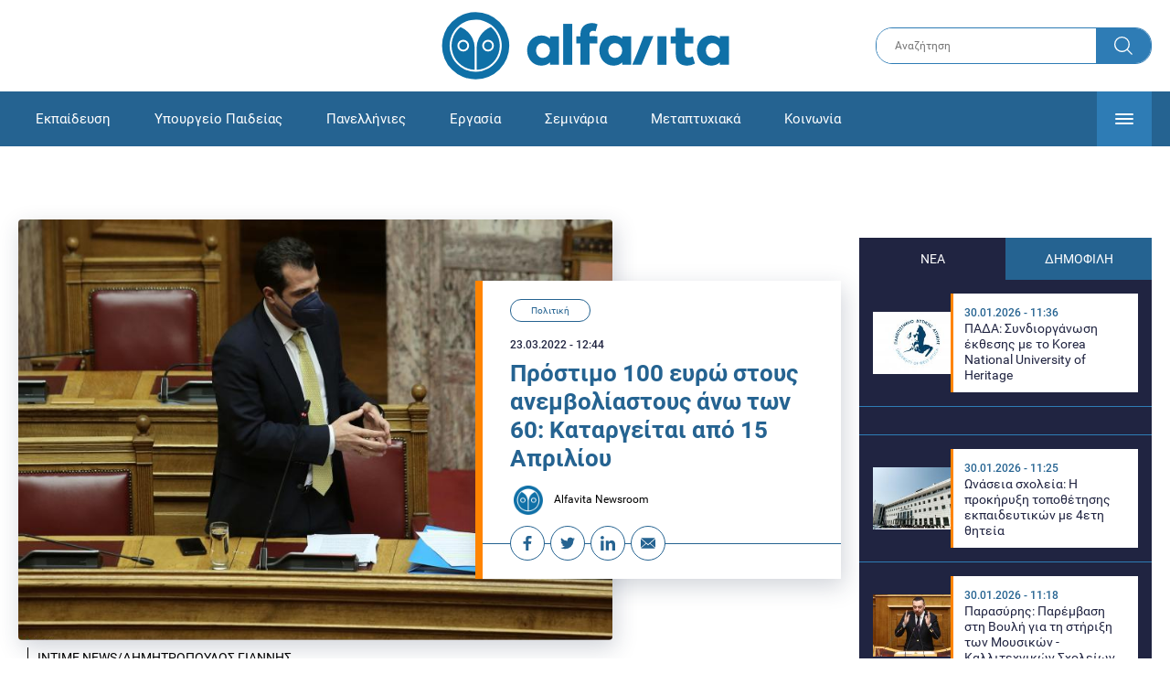

--- FILE ---
content_type: text/html; charset=UTF-8
request_url: https://www.alfavita.gr/politiki/374095_pleyris-gia-prostima-stoys-anemboliastoys-ano-ton-60-katargoyntai-apo-15-aprilioy
body_size: 19376
content:
<!DOCTYPE html><html lang="el" dir="ltr" prefix="content: http://purl.org/rss/1.0/modules/content/ dc: http://purl.org/dc/terms/ foaf: http://xmlns.com/foaf/0.1/ og: http://ogp.me/ns# rdfs: http://www.w3.org/2000/01/rdf-schema# schema: http://schema.org/ sioc: http://rdfs.org/sioc/ns# sioct: http://rdfs.org/sioc/types# skos: http://www.w3.org/2004/02/skos/core# xsd: http://www.w3.org/2001/XMLSchema# "><head><link rel="preconnect dns-prefetch" href="https://www.google-analytics.com" crossorigin><link rel="preconnect dns-prefetch" href="https://www.googletagmanager.com" crossorigin><link rel="preconnect dns-prefetch" href="https://www.googletagservices.com" crossorigin><link rel="preconnect dns-prefetch" href="https://cdn.orangeclickmedia.com" crossorigin><link rel="preconnect dns-prefetch" href="https://securepubads.g.doubleclick.net" crossorigin><link rel="preconnect dns-prefetch" href="https://ib.adnxs.com" crossorigin><link rel="preconnect dns-prefetch" href="https://tag.aticdn.net" crossorigin><link rel="preconnect dns-prefetch" href="https://certify-js.alexametrics.com" crossorigin><link rel="preconnect dns-prefetch" href="https://connect.facebook.net" crossorigin><meta name="viewport" content="width=device-width, initial-scale=1.0"><link rel="preload" as="font" href="/themes/custom/alfavita/fonts/OpenSans-ExtraBold.woff2" type="font/woff2" crossorigin="anonymous"><link rel="preload" as="font" href="/themes/custom/alfavita/fonts/Roboto-Bold.woff2" type="font/woff2" crossorigin="anonymous"><link rel="preload" as="font" href="/themes/custom/alfavita/fonts/Roboto-Medium.woff2" type="font/woff2" crossorigin="anonymous"><link rel="preload" as="font" href="/themes/custom/alfavita/fonts/Roboto-Regular.woff2" type="font/woff2" crossorigin="anonymous"><link rel="preload" as="font" href="/themes/custom/alfavita/fonts/Roboto-RegularItalic.woff2" type="font/woff2" crossorigin="anonymous"><meta name="publish-date" content="2022-03-23" /><link rel="preload" as="image" href="/sites/default/files/styles/default/public/2022-03/plevris.jpg?itok=l0BWZF10" /><meta name="robots" content="max-image-preview:large"><meta charset="utf-8" /><link rel="canonical" href="https://www.alfavita.gr/politiki/374095_pleyris-gia-prostima-stoys-anemboliastoys-ano-ton-60-katargoyntai-apo-15-aprilioy" /><meta name="description" content="Καταργούνται τα πρόστιμα σε ανεμβολίαστους άνω των 60 από 15 Απριλίου - Τι ανακοίνωσε ο Θάνος Πλεύρης" /><meta name="theme-color" content="#0f70a7" /><meta name="viewport" content="width=device-width, initial-scale=1.0" /><meta property="og:site_name" content="Alfavita" /><meta property="og:type" content="article" /><meta property="og:title" content="Πρόστιμο 100 ευρώ στους ανεμβολίαστους άνω των 60: Καταργείται από 15 Απριλίου" /><meta property="og:description" content="Καταργούνται τα πρόστιμα σε ανεμβολίαστους άνω των 60 από 15 Απριλίου - Τι ανακοίνωσε ο Θάνος Πλεύρης" /><meta property="og:image" content="https://www.alfavita.gr/sites/default/files/styles/og_image/public/2022-03/plevris.jpg?itok=SS-et3y-" /><meta property="og:image:secure_url" content="https://www.alfavita.gr/sites/default/files/styles/og_image/public/2022-03/plevris.jpg?itok=SS-et3y-" /><meta name="twitter:card" content="summary_large_image" /><meta name="twitter:description" content="Καταργούνται τα πρόστιμα σε ανεμβολίαστους άνω των 60 από 15 Απριλίου - Τι ανακοίνωσε ο Θάνος Πλεύρης" /><meta name="twitter:title" content="Πρόστιμο 100 ευρώ στους ανεμβολίαστους άνω των 60: Καταργείται από 15 Απριλίου | Alfavita" /><meta name="twitter:creator" content="@alfavita" /><meta name="Generator" content="Drupal 8 (https://www.drupal.org)" /><meta name="MobileOptimized" content="width" /><meta name="HandheldFriendly" content="true" /><script type="application/ld+json">{
"@context": "https://schema.org",
"@graph": [
{
"@type": "NewsArticle",
"headline": "Πρόστιμο 100 ευρώ στους ανεμβολίαστους άνω των 60: Καταργείται από 15 Απριλίου",
"articleBody": "\u003Cp\u003E«\u003Cem\u003E\u003Cstrong\u003EΑπό τις 15 Απριλίου\u003C/strong\u003E \u003Cstrong\u003Eθα \u003Ca href=\u0022https://www.alfavita.gr/koinonia/374078_m-gkagka-katargeitai-prostimo-ton-100-eyro-stoys-anemboliastoys-ano-ton-60-apo-ton\u0022 target=\u0022_blank\u0022\u003Eανασταλεί το πρόστιμο των 100 ευρώ\u003C/a\u003E\u003C/strong\u003E για τους\u003Cstrong\u003E άνω των 60 ετών\u003C/strong\u003E \u003Cstrong\u003Eπου παραμένουν ανεμβολίαστοι\u003C/strong\u003E\u003C/em\u003E», ανακοίνωσε από το βήμα της Βουλής ο υπουργός Υγείας \u003Cstrong\u003EΘάνος Πλεύρης\u003C/strong\u003E.\u003C/p\u003E\n\n\u003Cp\u003EΩστόσο, \u003Ca href=\u0022https://www.alfavita.gr/politiki/372469_pleyris-aytoi-poy-den-tha-emboliastoyn-den-ehoyn-thesi-sto-ethniko-systima-ygeias\u0022 target=\u0022_blank\u0022\u003Eο υπουργός Υγείας\u003C/a\u003E επισήμανε ότι «\u003Cem\u003Eθ\u003Cstrong\u003Eα εισπραχθεί το ποσό έως τα 300 ευρώ\u003C/strong\u003E που αντιστοιχεί \u003Cstrong\u003Eμέχρι τις 15 Απριλίου\u003C/strong\u003E. Το μέτρο \u003Cstrong\u003Eθα επανεξεταστεί τον Σεπτέμβριο\u003C/strong\u003E, άρα τελεί σε αναστολή για τους υπόλοιπους μήνες\u003C/em\u003E».\u003C/p\u003E\n\n\u003Cp\u003E«\u003Cem\u003EΣε λίγη ώρα συνεδριάζει η Επιτροπή των Εμπειρογνωμόνων, όπου θα παρουσιαστεί \u003Cstrong\u003Eτο συνολικό σχέδιο της Κυβέρνησης\u003C/strong\u003E για την \u003Cstrong\u003Eαποκλιμάκωση των μέτρων\u003C/strong\u003E που αφορούν τα τεστ, την είσοδο στους κλειστούς χώρους και \u003Cstrong\u003Eτην ανάγκη \u003Ca href=\u0022https://www.alfavita.gr/koinonia/373889_pleyris-sto-trapezi-katargisi-toy-pistopoiitikoy-emboliasmoy\u0022 target=\u0022_blank\u0022\u003Eνα υπάρχει πιστοποιητικό\u003C/a\u003E\u003C/strong\u003E, προκειμένου να εισερχόμαστε σε χώρους. Βάσει των αποφάσεων της Επιτροπής, θα ληφθούν και οι αποφάσεις της Κυβέρνησης\u003C/em\u003E», είπε ο Θ. Πλεύρης.\u003C/p\u003E\n\n\u003Ch2\u003EΠιστοποιητικό εμβολιασμού: Πότε «κλειδώνει» η κατάργησή του\u003C/h2\u003E\n\n\u003Cp\u003E\u003Cstrong\u003EΜειωμένη εμφανίζεται η πίεση\u003C/strong\u003E στο Εθνικό Σύστημα Υγείας (ΕΣΥ) παρά την \u003Cstrong\u003Eαύξηση του αριθμού \u003Ca href=\u0022https://www.alfavita.gr/koinonia/373808_koronoios-12462-kroysmata-44-nekroi-346-diasolinomenoi\u0022 target=\u0022_blank\u0022\u003Eτων κρουσμάτων του κορονοϊού.\u003C/a\u003E\u003C/strong\u003E\u003C/p\u003E\n\n\u003Cp\u003EΜάλιστα, οι επιστήμονες \u003Cstrong\u003Eετοιμάζονται να εισηγηθούν την κατάργηση του πιστοποιητικού εμβολιασμού\u003C/strong\u003E.\u003C/p\u003E\n\n\u003Cp\u003EΟ επίκουρος καθηγητής Επιδημιολογίας και μέλος της επιτροπής εμπειρογνωμόνων, \u003Cstrong\u003E\u003Ca href=\u0022https://www.alfavita.gr/koinonia/373560_pistopoiitiko-emboliasmoy-endehetai-na-katargithei-prin-pasha\u0022 target=\u0022_blank\u0022\u003EΓκίκας Μαγιορκίνης\u003C/a\u003E,\u003C/strong\u003E είχε προαναγγείλει \u003Cstrong\u003Eτην κατάργηση του πιστοποιητικού εμβολιασμού\u003C/strong\u003E κατά του κορονοϊού εντός λίγων εβδομάδων.\u003C/p\u003E\n\n\u003Cp\u003EΣυγκεκριμένα, ο \u003Ca href=\u0022https://www.alfavita.gr/koinonia/373553_koronoios-ti-gnorizoyme-gia-ta-nea-stelehi-toy-ioy-kai-poso-prepei-na-mas-anisyhoyn\u0022 target=\u0022_blank\u0022\u003EΓκίκας Μαγιορκίνης\u003C/a\u003E είχε δηλώσει προ ημερών στην ΕΡΤ ότι \u003Cstrong\u003Eτο πιστοποιητικό εμβολιασμού θα καταργηθεί κοντά στο Πάσχα\u003C/strong\u003E, λέγοντας χαρακτηριστικά πως «\u003Cem\u003E\u003Cstrong\u003Eθα συμβεί στους επόμενους ένα με δύο μήνες\u003C/strong\u003E. Ίσως και την Μεγάλη εβδομάδα να μην έχουμε \u003Cstrong\u003EGreen pass\u003C/strong\u003E\u003C/em\u003E».\u003C/p\u003E\n\n\u003Cp\u003E«\u003Cem\u003EΆπαξ και \u003Cstrong\u003Eδεν υπάρχει αυτή τη στιγμή πίεση στο σύστημα Υγείας\u003C/strong\u003E δεν συντρέχει λόγος χρήσης του\u003C/em\u003E» είπε και πρόσθεσε ότι μπορεί αργότερα \u003Cstrong\u003Eμε νέα ενδεχόμενη αύξηση των νοσηλειών, να αλλάξει αυτό και να επανέλθει.\u003C/strong\u003E\u003C/p\u003E\n\n\u003Cp\u003EΠάντως, τόνισε ότι «\u003Cem\u003Eθα αργήσουμε να δούμε μηδενισμό κρουσμάτων\u003C/em\u003E» και συνέχισε λέγοντας πως: «\u003Cem\u003E\u003Cstrong\u003EΟ ιός δεν θα σταματήσει να μεταδίδεται ούτε το καλοκαίρι\u003C/strong\u003E, αλλά θα είναι σε πολύ πιο διαχειρίσιμο επίπεδο\u003C/em\u003E».\u003C/p\u003E\n\n\u003Cp\u003EΣύμφωνα με τις τελευταίες εξελίξεις, λοιπόν,\u003Cstrong\u003E αναμένεται να μπούμε στη Μεγάλη Εβδομάδα χωρίς να χρειάζεται η επίδειξη \u003Ca href=\u0022https://www.alfavita.gr/koinonia/372394_pistopoiitiko-emboliasmoy-senaria-gia-katargisi-prin-pasha-ti-exetazei-i-kybernisi\u0022 target=\u0022_blank\u0022\u003Eτου πιστοποιητικού εμβολιασμού\u003C/a\u003E\u003C/strong\u003E \u003Cstrong\u003Eστους κλειστούς χώρους σε εστίαση και διασκέδαση.\u003C/strong\u003E\u003C/p\u003E\n\n\u003Cp\u003EΑυτό με τη σειρά του σημαίνει ότι \u003Cstrong\u003Eοι ανεμβολίαστοι πολίτες θα έχουν τη δυνατότητα να εισέρχονται στους κλειστούς χώρους εστίασης χωρίς rapid test\u003C/strong\u003E, αφού θα καταργηθεί \u003Cstrong\u003Eτο πιστοποιητικό εμβολιασμού.\u003C/strong\u003E\u003C/p\u003E",
"name": "Πρόστιμο 100 ευρώ στους ανεμβολίαστους άνω των 60: Καταργείται από 15 Απριλίου",
"about": "Πολιτική",
"description": "Καταργούνται τα πρόστιμα σε ανεμβολίαστους άνω των 60 από 15 Απριλίου - Τι ανακοίνωσε ο Θάνος Πλεύρης",
"image": {
"@type": "ImageObject",
"representativeOfPage": "True",
"url": "https://www.alfavita.gr/sites/default/files/styles/og_image/public/2022-03/plevris.jpg?itok=SS-et3y-",
"width": "1200",
"height": "630"
},
"datePublished": "2022-03-23T12:44:40+0200",
"dateModified": "2022-03-23T12:58:02+0200",
"author": {
"@type": "Person",
"@id": "https://www.alfavita.gr/authors/alfavita-newsroom",
"name": "Alfavita Newsroom",
"url": "https://www.alfavita.gr/authors/alfavita-newsroom"
},
"publisher": {
"@type": "Organization",
"name": "AlfaVita",
"url": "https://www.alfavita.gr",
"logo": {
"@type": "ImageObject",
"url": "https://www.alfavita.gr/themes/custom/alfavita/images/alfavita-logo-250x60.png",
"width": "250",
"height": "60"
}
},
"mainEntityOfPage": "https://www.alfavita.gr/politiki/374095_pleyris-gia-prostima-stoys-anemboliastoys-ano-ton-60-katargoyntai-apo-15-aprilioy"
},
{
"@type": "Organization",
"@id": "https://www.alfavita.gr/#organization",
"name": "AlfaVita",
"url": "https://www.alfavita.gr/",
"logo": {
"@type": "ImageObject",
"url": "https://www.alfavita.gr/themes/custom/alfavita/images/alfavita-logo-250x60.png",
"width": "250",
"height": "60"
}
},
{
"@type": "WebPage",
"@id": "https://www.alfavita.gr/#webpage"
}
]
}</script><link rel="shortcut icon" href="/themes/custom/alfavita/favicon.ico" type="image/vnd.microsoft.icon" /><link rel="revision" href="https://www.alfavita.gr/politiki/374095_pleyris-gia-prostima-stoys-anemboliastoys-ano-ton-60-katargoyntai-apo-15-aprilioy" /><link rel="amphtml" href="https://www.alfavita.gr/politiki/374095_pleyris-gia-prostima-stoys-anemboliastoys-ano-ton-60-katargoyntai-apo-15-aprilioy?amp" /><script src="/sites/default/files/google_tag/google_tag.script.js?t9ndmp"></script><title>Πρόστιμο 100 ευρώ στους ανεμβολίαστους άνω των 60: Καταργείται από 15 Απριλίου | Alfavita</title><link rel="stylesheet" media="all" href="/sites/default/files/css/css_dnH_X-vBEWutRvBqwxOeUXJWpv1cbYI7Xad4tGm4txE.css" /><link rel="stylesheet" media="all" href="/sites/default/files/css/css_3ovvwYB_Hfd83Jz4DMoZP66pWG0sAjJIpacRAj4QseY.css" /><script>
(function() {
var script = document.createElement('script');
script.src = 'https://unpkg.com/web-vitals@3/dist/web-vitals.attribution.iife.js';
script.onload = function() {
webVitals.onCLS(sendToGoogleAnalytics);
}
document.head.appendChild(script);
function sendToGoogleAnalytics(data) {
switch (data.name) {
case 'CLS':
if (data.attribution.largestShiftTarget && data.delta > 0.1) {
window.dataLayer = window.dataLayer || [];
window.dataLayer.push({
'event': 'Web Vitals',
'category': 'CLS',
'action': data.attribution.largestShiftTarget,
'label': data.delta.toFixed(2)
});
}
break;
}
}
}())
</script><script type="text/javascript">
resizeIframe = function(obj) {
var obj = obj;
setInterval(function() {
obj.style.height = obj.contentWindow.document.body.scrollHeight + 'px';
}, 500);
};
isMobile = false;
if(/(android|bb\d+|meego).+mobile|avantgo|bada\/|blackberry|blazer|compal|elaine|fennec|hiptop|iemobile|ip(hone|od)|ipad|iris|kindle|Android|Silk|lge |maemo|midp|mmp|netfront|opera m(ob|in)i|palm( os)?|phone|p(ixi|re)\/|plucker|pocket|psp|series(4|6)0|symbian|treo|up\.(browser|link)|vodafone|wap|windows (ce|phone)|xda|xiino/i.test(navigator.userAgent)
|| /1207|6310|6590|3gso|4thp|50[1-6]i|770s|802s|a wa|abac|ac(er|oo|s\-)|ai(ko|rn)|al(av|ca|co)|amoi|an(ex|ny|yw)|aptu|ar(ch|go)|as(te|us)|attw|au(di|\-m|r |s )|avan|be(ck|ll|nq)|bi(lb|rd)|bl(ac|az)|br(e|v)w|bumb|bw\-(n|u)|c55\/|capi|ccwa|cdm\-|cell|chtm|cldc|cmd\-|co(mp|nd)|craw|da(it|ll|ng)|dbte|dc\-s|devi|dica|dmob|do(c|p)o|ds(12|\-d)|el(49|ai)|em(l2|ul)|er(ic|k0)|esl8|ez([4-7]0|os|wa|ze)|fetc|fly(\-|_)|g1 u|g560|gene|gf\-5|g\-mo|go(\.w|od)|gr(ad|un)|haie|hcit|hd\-(m|p|t)|hei\-|hi(pt|ta)|hp( i|ip)|hs\-c|ht(c(\-| |_|a|g|p|s|t)|tp)|hu(aw|tc)|i\-(20|go|ma)|i230|iac( |\-|\/)|ibro|idea|ig01|ikom|im1k|inno|ipaq|iris|ja(t|v)a|jbro|jemu|jigs|kddi|keji|kgt( |\/)|klon|kpt |kwc\-|kyo(c|k)|le(no|xi)|lg( g|\/(k|l|u)|50|54|\-[a-w])|libw|lynx|m1\-w|m3ga|m50\/|ma(te|ui|xo)|mc(01|21|ca)|m\-cr|me(rc|ri)|mi(o8|oa|ts)|mmef|mo(01|02|bi|de|do|t(\-| |o|v)|zz)|mt(50|p1|v )|mwbp|mywa|n10[0-2]|n20[2-3]|n30(0|2)|n50(0|2|5)|n7(0(0|1)|10)|ne((c|m)\-|on|tf|wf|wg|wt)|nok(6|i)|nzph|o2im|op(ti|wv)|oran|owg1|p800|pan(a|d|t)|pdxg|pg(13|\-([1-8]|c))|phil|pire|pl(ay|uc)|pn\-2|po(ck|rt|se)|prox|psio|pt\-g|qa\-a|qc(07|12|21|32|60|\-[2-7]|i\-)|qtek|r380|r600|raks|rim9|ro(ve|zo)|s55\/|sa(ge|ma|mm|ms|ny|va)|sc(01|h\-|oo|p\-)|sdk\/|se(c(\-|0|1)|47|mc|nd|ri)|sgh\-|shar|sie(\-|m)|sk\-0|sl(45|id)|sm(al|ar|b3|it|t5)|so(ft|ny)|sp(01|h\-|v\-|v )|sy(01|mb)|t2(18|50)|t6(00|10|18)|ta(gt|lk)|tcl\-|tdg\-|tel(i|m)|tim\-|t\-mo|to(pl|sh)|ts(70|m\-|m3|m5)|tx\-9|up(\.b|g1|si)|utst|v400|v750|veri|vi(rg|te)|vk(40|5[0-3]|\-v)|vm40|voda|vulc|vx(52|53|60|61|70|80|81|83|85|98)|w3c(\-| )|webc|whit|wi(g |nc|nw)|wmlb|wonu|x700|yas\-|your|zeto|zte\-/i.test(navigator.userAgent.substr(0,4))) {
isMobile = true;
}
</script><script type='text/javascript'>
window.googletag = window.googletag || {}
window.googletag.cmd = window.googletag.cmd || []
</script><script type='text/javascript'>
googletag.cmd.push(function() {
var sidebar = googletag.sizeMapping()
.addSize([0, 200], [[300,250],[300,600],[320,480]])
.addSize([340,200], [[300,250],[300,600],[336,280],[320,480] ])
.addSize([768, 200], [[300,250],[300,600]])
.addSize([1024, 200],[[300,250],[300,600]])
.build();
var ros_newsbar = googletag.sizeMapping()
.addSize([0, 200], [[300,250],[300,600],[320,480]])
.addSize([340,200], [[300,250],[300,600],[336,280],[320,480] ])
.addSize([768, 200], [[300,250],[300,600]])
.addSize([1024, 200],[[300,250],[300,600]])
.build();
var mapping_bill_under = googletag.sizeMapping().
addSize([0, 0], []).
addSize([320, 200], [ [300, 250] ]).
addSize([500, 200], [ [336, 280], [300, 250] ]).
addSize([768, 200], [ [728, 90], [468, 60] ]).
addSize([1080, 200], [ [970, 250], [728, 90], [970, 90] ]).
build();
var mapping_bill_small = googletag.sizeMapping().
addSize([0, 0], []).
addSize([320, 200], [ [300, 250] ]).
addSize([500, 200], [ [336, 280], [300, 250] ]).
addSize([768, 200], [[300, 250] ]).
build();
var mapping_300_336 = googletag.sizeMapping().
addSize([0, 0], []).
addSize([320, 200], [ [300, 250], [320, 480] ]).
addSize([340, 200], [ [336, 280], [300, 250], [320, 480] ]).
addSize([768, 200], [[300, 250], [336, 280] ]).
build();
var mapping_300_600_336 = googletag.sizeMapping().
addSize([0, 0], []).
addSize([320, 200], [ [300, 600], [300, 250], [320, 480] ]).
addSize([340, 200], [ [300, 600], [336, 280], [300, 250], [320, 480] ]).
addSize([400, 200], [ [336, 280], [300, 250], [320, 480] ]).
addSize([768, 200], [[300, 250], [336, 280] ]).
build();
var underpromo_2 = googletag.sizeMapping()
.addSize([0, 0], [])
.addSize([1024, 0], [[300, 250]])
.build();
// googletag.defineSlot('/63410456/alfavita.gr/undermenu', [[970, 250], [728, 90], [970, 90], [300, 250], [336, 280], [468, 60]], 'undermenu')
//   .defineSizeMapping(mapping_bill_under)
//   .addService(googletag.pubads());
googletag.defineSlot('/63410456/alfavita.gr/art_sidebar_1', [[300, 600], [300, 250], [336, 280]], 'art_sidebar_1')
.defineSizeMapping(sidebar)
.addService(googletag.pubads());
googletag.defineSlot('/63410456/alfavita.gr/art_end', [[300, 250], [336, 280], [320, 480]], 'art_end')
.defineSizeMapping(mapping_300_336)
.addService(googletag.pubads());
googletag.defineSlot('/63410456/alfavita.gr/art_inline_1', [[300, 600], [300, 250], [336, 280], [320, 480]], 'art_inline_1')
.defineSizeMapping(mapping_300_600_336)
.addService(googletag.pubads());
googletag.defineSlot('/63410456/alfavita.gr/art_inline_2', [[300, 600], [300, 250], [336, 280], [320, 480]], 'art_inline_2')
.defineSizeMapping(mapping_300_600_336)
.addService(googletag.pubads());
googletag.defineSlot('/63410456/alfavita.gr/ros_newsbar', [[300, 600], [300, 250], [336, 280], [320, 480]  ['fluid']], 'ros_newsbar')
.defineSizeMapping(ros_newsbar)
.addService(googletag.pubads());
googletag.defineSlot('/63410456/alfavita.gr/skin', [1, 1], 'skin').addService(googletag.pubads());
googletag.defineSlot('/63410456/alfavita.gr/prestitial', [1, 1], 'prestitial').addService(googletag.pubads());
googletag.defineSlot('/63410456/Sticky_Corner_300', [300, 250], 'Sticky_Corner_300').addService(googletag.pubads());
// googletag.defineSlot('/63410456/alfavita.gr/overtop', [1, 1], 'overtop').addService(googletag.pubads());
googletag.pubads().setTargeting('nid', ["374095"]);
googletag.pubads().setTargeting('category', ["politiki"]);
googletag.pubads().disableInitialLoad();
googletag.pubads().collapseEmptyDivs();
googletag.pubads().enableSingleRequest();
googletag.enableServices();
});
</script><!--[if lte IE 8]><script src="/sites/default/files/js/js_VtafjXmRvoUgAzqzYTA3Wrjkx9wcWhjP0G4ZnnqRamA.js"></script><![endif]--><script src="/sites/default/files/js/js_QHqjxhGPGgZFwOfW92tmrVpssmC1sbO0zDG4TgLmaEI.js"></script></head><body><div id="js-takeover" class="takeover"><div class="takeover__header"><div class="takeover__logo"> <img src="/themes/custom/alfavita/images/logo.svg"></div><div class="takeover__link"> <a href="#" onclick="document.getElementById('js-takeover').remove(); return false;"> Συνέχεια στο Alfavita.gr <svg> <use xlink:href="/themes/custom/alfavita/images/sprite.svg#arrow"></use> </svg> </a></div></div><div id="takeover" class="takeover__content"></div></div><div id="prestitial" style="height: 0px;"><script>
googletag.cmd.push(function() { googletag.display('prestitial'); });
</script></div><div id="skin" style="height: 0px;"><script>
googletag.cmd.push(function() { googletag.display('skin'); });
</script></div> <noscript aria-hidden="true"><iframe src="https://www.googletagmanager.com/ns.html?id=GTM-MMQCZ3Q" height="0" width="0" title="Google Tag Manager"></iframe></noscript><div class="dialog-off-canvas-main-canvas" data-off-canvas-main-canvas><div id="page" class="page"> <header role="banner"> <section class="header__top"><div class="container"><div class="logo"> <a href="/"> <img src="/themes/custom/alfavita/images/logo.svg" alt="Alfavita" width="317" height="76"> </a></div><div class="header__search"><form action="/search" accept-charset="UTF-8"><div class="form-item form-type-textfield form-item-xhook-search"> <input placeholder="Αναζήτηση" type="text" name="keywords" value="" size="15" maxlength="128" class="form-text"></div><div class="form-actions form-wrapper"><div class="search-submit"> <input type="submit" value="Search" class="form-submit"> <svg> <use xlink:href="/themes/custom/alfavita/images/sprite.svg#search"></use> </svg></div></div></form></div> </section> <section class="header__bottom"><div class="container"> <nav> <a href="/" class="logo-icon"> <svg> <use xlink:href="/themes/custom/alfavita/images/sprite.svg#alfavita"></use> </svg> </a><ul class="main-menu"><li> <a href="/ekpaideysi" data-drupal-link-system-path="taxonomy/term/1">Εκπαίδευση</a></li><li> <a href="/ekpaideysi/ypoyrgeio-paideias" data-drupal-link-system-path="taxonomy/term/10">Υπουργείο Παιδείας</a></li><li> <a href="/panellinies" data-drupal-link-system-path="taxonomy/term/6">Πανελλήνιες</a></li><li> <a href="/ergasia" data-drupal-link-system-path="taxonomy/term/4">Εργασία</a></li><li> <a href="/seminaria" data-drupal-link-system-path="taxonomy/term/455">Σεμινάρια</a></li><li> <a href="/epimorfosi/metaptyhiaka" data-drupal-link-system-path="taxonomy/term/15">Μεταπτυχιακά</a></li><li> <a href="/koinonia" data-drupal-link-system-path="taxonomy/term/3">Κοινωνία</a></li><li> <a href="https://www.alfavita.gr/proslipseis-ekpaideytikon">Προσλήψεις εκπαιδευτικών</a></li><li> <a href="/politiki" class="is-active" data-drupal-link-system-path="taxonomy/term/2">Πολιτική</a></li><li> <a href="/kosmos" data-drupal-link-system-path="taxonomy/term/9">Κόσμος</a></li><li> <a href="/apopseis" data-drupal-link-system-path="taxonomy/term/1302">Απόψεις</a></li><li> <a href="/epistimi" data-drupal-link-system-path="taxonomy/term/7">Επιστήμη</a></li><li> <a href="/epimorfosi" data-drupal-link-system-path="taxonomy/term/5">Επιμόρφωση</a></li><li> <a href="https://www.alfavita.gr/elme">ΕΛΜΕ</a></li></ul> <svg class="header__burger header__burger--burger"> <use xlink:href="/themes/custom/alfavita/images/sprite.svg#burger"></use> </svg> <svg class="header__burger header__burger--close"> <use xlink:href="/themes/custom/alfavita/images/sprite.svg#close"></use> </svg><div class="extended-menu"><ul><li> <a href="/ekpaideysi" data-drupal-link-system-path="taxonomy/term/1">Εκπαίδευση</a><ul><li><a href="https://www.alfavita.gr/protobathmia-ekpaideysi">Πρωτοβάθμια Εκπαίδευση</a></li><li><a href="https://www.alfavita.gr/deyterobathmia-ekpaideysi">Δευτεροβάθμια Εκπαίδευση</a></li><li><a href="https://www.alfavita.gr/tritobathmia-ekpaideysi">Τριτοβάθμια Εκπαίδευση</a></li><li><a href="https://www.alfavita.gr/tehniki-ekpaideysi">Τεχνική Εκπαίδευση</a></li><li><a href="/ekpaideysi/anakoinoseis" data-drupal-link-system-path="taxonomy/term/11">Ανακοινώσεις</a></li><li><a href="https://www.alfavita.gr/tilekpaideysi">Τηλεκπαίδευση</a></li><li><a href="https://www.alfavita.gr/eidiki-agogi">Ειδική Αγωγή</a></li><li><a href="/epimorfosi/ekdiloseis" data-drupal-link-system-path="taxonomy/term/16">Εκδηλώσεις</a></li><li><a href="/ekpaideysi/ekpaideysi-ston-typo" data-drupal-link-system-path="taxonomy/term/12">Εκπαίδευση στον Τύπο</a></li><li><a href="/epimorfosi/ypotrofies" data-drupal-link-system-path="taxonomy/term/17">Υποτροφίες</a></li><li><a href="https://www.alfavita.gr/axiologisi-ekpaideytikon">Αξιολόγηση Εκπαιδευτικών</a></li><li><a href="https://www.alfavita.gr/ekloges-ekpaideytikon">Εκλογές εκπαιδευτικών</a></li></ul></li><li> <a href="/ekpaideysi/ypoyrgeio-paideias" data-drupal-link-system-path="taxonomy/term/10">Υπουργείο Παιδείας</a></li><li> <a href="/panellinies" data-drupal-link-system-path="taxonomy/term/6">Πανελλήνιες</a></li><li> <a href="/ergasia" data-drupal-link-system-path="taxonomy/term/4">Εργασία</a><ul><li><a href="https://www.alfavita.gr/asep">ΑΣΕΠ</a></li><li><a href="https://www.alfavita.gr/oaed">ΟΑΕΔ</a></li><li><a href="https://www.alfavita.gr/proslipseis">Προσλήψεις</a></li></ul></li><li> <a href="/seminaria" data-drupal-link-system-path="taxonomy/term/455">Σεμινάρια</a><ul><li><a href="https://www.alfavita.gr/ekpaideysi/329333_moriodotisi-ekpaideytikon-gia-asep-me-seminaria-ton-oktobrio">Μοριοδοτούμενα Σεμινάρια Εκπαιδευτικών για ΑΣΕΠ</a></li><li><a href="https://www.alfavita.gr/ekpaideysi/331080_sholeia-deyteris-eykairias-allaxe-olo-plaisio-pos-mpainete-sta-mitroa">Μοριοδοτούμενα σεμινάρια για ΣΔΕ</a></li><li><a href="https://www.alfavita.gr/epimorfosi/313318_neo-etisio-seminario-stin-organosi-kai-dioikisi-tis-ekpaideysis">Μοριοδότηση Διευθυντών Σχολείων</a></li></ul></li><li> <a href="/epimorfosi/metaptyhiaka" data-drupal-link-system-path="taxonomy/term/15">Μεταπτυχιακά</a></li><li> <a href="/koinonia" data-drupal-link-system-path="taxonomy/term/3">Κοινωνία</a></li><li> <a href="https://www.alfavita.gr/proslipseis-ekpaideytikon">Προσλήψεις εκπαιδευτικών</a><ul><li><a href="https://www.alfavita.gr/aitiseis-anapliroton" title="Αιτήσεις αναπληρωτών">Αιτήσεις αναπληρωτών</a></li><li><a href="https://www.alfavita.gr/opsyd">ΟΠΣΥΔ</a></li><li><a href="https://www.alfavita.gr/pinakes-anapliroton" title="Πίνακες αναπληρωτών">Πίνακες αναπληρωτών</a></li><li><a href="https://www.alfavita.gr/proslipseis-anapliroton">Προσλήψεις αναπληρωτών</a></li></ul></li><li> <a href="/politiki" class="is-active" data-drupal-link-system-path="taxonomy/term/2">Πολιτική</a></li><li> <a href="/kosmos" data-drupal-link-system-path="taxonomy/term/9">Κόσμος</a></li><li> <a href="/apopseis" data-drupal-link-system-path="taxonomy/term/1302">Απόψεις</a></li><li> <a href="/epistimi" data-drupal-link-system-path="taxonomy/term/7">Επιστήμη</a></li><li> <a href="/epimorfosi" data-drupal-link-system-path="taxonomy/term/5">Επιμόρφωση</a></li><li> <a href="https://www.alfavita.gr/elme">ΕΛΜΕ</a></li></ul></div> </nav></div> </section> </header> <main class="main container" role="main"> <section class="main__top"><div data-drupal-messages-fallback class="hidden"></div> </section> <section class="main__full"> <section class="main__content"> <article> <section class="article__top"> <figure class="article__photo"> <img src="/sites/default/files/styles/default/public/2022-03/plevris.jpg?itok=l0BWZF10" width="800" height="600" alt="Θάνος Πλεύρης" typeof="foaf:Image" /> <figcaption> INTIME NEWS/ΔΗΜΗΤΡΟΠΟΥΛΟΣ ΓΙΑΝΝΗΣ </figcaption> </figure><div class="article__info"> <a class="article__category" href="/politiki">Πολιτική</a> <time class="article__date">23.03.2022 - 12:44</time><h1>Πρόστιμο 100 ευρώ στους ανεμβολίαστους άνω των 60: Καταργείται από 15 Απριλίου</h1><div class="article__author"> <a href="/authors/alfavita-newsroom"> <img alt="Alfavita newsroom" class="media__image media__element b-lazy" data-src="/sites/default/files/styles/square/public/2018-11/Profile-Image-01-400x400-color-blue.png?itok=MNrrlevp" src="data:image/svg+xml;charset=utf-8,%3Csvg%20xmlns%3D&#039;http%3A%2F%2Fwww.w3.org%2F2000%2Fsvg&#039;%20viewBox%3D&#039;0%200%20100%20100&#039;%2F%3E" width="100" height="100" typeof="foaf:Image" loading="lazy" /> Alfavita Newsroom </a></div><ul class="article__tools"><li> <a href="https://www.facebook.com/sharer.php?u=https://www.alfavita.gr/politiki/374095_pleyris-gia-prostima-stoys-anemboliastoys-ano-ton-60-katargoyntai-apo-15-aprilioy" target="_blank"> <svg> <use xlink:href="/themes/custom/alfavita/images/sprite.svg#facebook"></use> </svg> <span>Facebook</span> </a></li><li> <a href="https://twitter.com/intent/tweet?text=%CE%A0%CF%81%CF%8C%CF%83%CF%84%CE%B9%CE%BC%CE%BF%20100%20%CE%B5%CF%85%CF%81%CF%8E%20%CF%83%CF%84%CE%BF%CF%85%CF%82%20%CE%B1%CE%BD%CE%B5%CE%BC%CE%B2%CE%BF%CE%BB%CE%AF%CE%B1%CF%83%CF%84%CE%BF%CF%85%CF%82%20%CE%AC%CE%BD%CF%89%20%CF%84%CF%89%CE%BD%2060%3A%20%CE%9A%CE%B1%CF%84%CE%B1%CF%81%CE%B3%CE%B5%CE%AF%CF%84%CE%B1%CE%B9%20%CE%B1%CF%80%CF%8C%2015%20%CE%91%CF%80%CF%81%CE%B9%CE%BB%CE%AF%CE%BF%CF%85&url=https://www.alfavita.gr/politiki/374095_pleyris-gia-prostima-stoys-anemboliastoys-ano-ton-60-katargoyntai-apo-15-aprilioy&via=alfavita"> <svg> <use xlink:href="/themes/custom/alfavita/images/sprite.svg#twitter"></use> </svg> <span>Twitter</span> </a></li><li> <a href="https://www.linkedin.com/shareArticle?mini=true&url=https://www.alfavita.gr/politiki/374095_pleyris-gia-prostima-stoys-anemboliastoys-ano-ton-60-katargoyntai-apo-15-aprilioy&summary=%CE%A0%CF%81%CF%8C%CF%83%CF%84%CE%B9%CE%BC%CE%BF%20100%20%CE%B5%CF%85%CF%81%CF%8E%20%CF%83%CF%84%CE%BF%CF%85%CF%82%20%CE%B1%CE%BD%CE%B5%CE%BC%CE%B2%CE%BF%CE%BB%CE%AF%CE%B1%CF%83%CF%84%CE%BF%CF%85%CF%82%20%CE%AC%CE%BD%CF%89%20%CF%84%CF%89%CE%BD%2060%3A%20%CE%9A%CE%B1%CF%84%CE%B1%CF%81%CE%B3%CE%B5%CE%AF%CF%84%CE%B1%CE%B9%20%CE%B1%CF%80%CF%8C%2015%20%CE%91%CF%80%CF%81%CE%B9%CE%BB%CE%AF%CE%BF%CF%85&source=Alfavita.gr"> <svg> <use xlink:href="/themes/custom/alfavita/images/sprite.svg#linkedin"></use> </svg> <span>Linkedin</span> </a></li><li> <a href="/cdn-cgi/l/email-protection#[base64]"> <svg> <use xlink:href="/themes/custom/alfavita/images/sprite.svg#mail"></use> </svg> <span>E-mail</span> </a></li></ul></div> </section> <section class="article__main"><div class="article__summary"> Καταργούνται τα πρόστιμα σε ανεμβολίαστους άνω των 60 από 15 Απριλίου - Τι ανακοίνωσε ο Θάνος Πλεύρης</div><div class="article__body"><p>«<em><strong>Από τις 15 Απριλίου</strong> <strong>θα <a href="https://www.alfavita.gr/koinonia/374078_m-gkagka-katargeitai-prostimo-ton-100-eyro-stoys-anemboliastoys-ano-ton-60-apo-ton" target="_blank">ανασταλεί το πρόστιμο των 100 ευρώ</a></strong> για τους<strong> άνω των 60 ετών</strong> <strong>που παραμένουν ανεμβολίαστοι</strong></em>», ανακοίνωσε από το βήμα της Βουλής ο υπουργός Υγείας <strong>Θάνος Πλεύρης</strong>.</p><p>Ωστόσο, <a href="https://www.alfavita.gr/politiki/372469_pleyris-aytoi-poy-den-tha-emboliastoyn-den-ehoyn-thesi-sto-ethniko-systima-ygeias" target="_blank">ο υπουργός Υγείας</a> επισήμανε ότι «<em>θ<strong>α εισπραχθεί το ποσό έως τα 300 ευρώ</strong> που αντιστοιχεί <strong>μέχρι τις 15 Απριλίου</strong>. Το μέτρο <strong>θα επανεξεταστεί τον Σεπτέμβριο</strong>, άρα τελεί σε αναστολή για τους υπόλοιπους μήνες</em>».</p><p>«<em>Σε λίγη ώρα συνεδριάζει η Επιτροπή των Εμπειρογνωμόνων, όπου θα παρουσιαστεί <strong>το συνολικό σχέδιο της Κυβέρνησης</strong> για την <strong>αποκλιμάκωση των μέτρων</strong> που αφορούν τα τεστ, την είσοδο στους κλειστούς χώρους και <strong>την ανάγκη <a href="https://www.alfavita.gr/koinonia/373889_pleyris-sto-trapezi-katargisi-toy-pistopoiitikoy-emboliasmoy" target="_blank">να υπάρχει πιστοποιητικό</a></strong>, προκειμένου να εισερχόμαστε σε χώρους. Βάσει των αποφάσεων της Επιτροπής, θα ληφθούν και οι αποφάσεις της Κυβέρνησης</em>», είπε ο Θ. Πλεύρης.</p><h2>Πιστοποιητικό εμβολιασμού: Πότε «κλειδώνει» η κατάργησή του</h2><p><strong>Μειωμένη εμφανίζεται η πίεση</strong> στο Εθνικό Σύστημα Υγείας (ΕΣΥ) παρά την <strong>αύξηση του αριθμού <a href="https://www.alfavita.gr/koinonia/373808_koronoios-12462-kroysmata-44-nekroi-346-diasolinomenoi" target="_blank">των κρουσμάτων του κορονοϊού.</a></strong></p><p>Μάλιστα, οι επιστήμονες <strong>ετοιμάζονται να εισηγηθούν την κατάργηση του πιστοποιητικού εμβολιασμού</strong>.</p><p>Ο επίκουρος καθηγητής Επιδημιολογίας και μέλος της επιτροπής εμπειρογνωμόνων, <strong><a href="https://www.alfavita.gr/koinonia/373560_pistopoiitiko-emboliasmoy-endehetai-na-katargithei-prin-pasha" target="_blank">Γκίκας Μαγιορκίνης</a>,</strong> είχε προαναγγείλει <strong>την κατάργηση του πιστοποιητικού εμβολιασμού</strong> κατά του κορονοϊού εντός λίγων εβδομάδων.</p><p>Συγκεκριμένα, ο <a href="https://www.alfavita.gr/koinonia/373553_koronoios-ti-gnorizoyme-gia-ta-nea-stelehi-toy-ioy-kai-poso-prepei-na-mas-anisyhoyn" target="_blank">Γκίκας Μαγιορκίνης</a> είχε δηλώσει προ ημερών στην ΕΡΤ ότι <strong>το πιστοποιητικό εμβολιασμού θα καταργηθεί κοντά στο Πάσχα</strong>, λέγοντας χαρακτηριστικά πως «<em><strong>θα συμβεί στους επόμενους ένα με δύο μήνες</strong>. Ίσως και την Μεγάλη εβδομάδα να μην έχουμε <strong>Green pass</strong></em>».</p><p>«<em>Άπαξ και <strong>δεν υπάρχει αυτή τη στιγμή πίεση στο σύστημα Υγείας</strong> δεν συντρέχει λόγος χρήσης του</em>» είπε και πρόσθεσε ότι μπορεί αργότερα <strong>με νέα ενδεχόμενη αύξηση των νοσηλειών, να αλλάξει αυτό και να επανέλθει.</strong></p><p>Πάντως, τόνισε ότι «<em>θα αργήσουμε να δούμε μηδενισμό κρουσμάτων</em>» και συνέχισε λέγοντας πως: «<em><strong>Ο ιός δεν θα σταματήσει να μεταδίδεται ούτε το καλοκαίρι</strong>, αλλά θα είναι σε πολύ πιο διαχειρίσιμο επίπεδο</em>».</p><p>Σύμφωνα με τις τελευταίες εξελίξεις, λοιπόν,<strong> αναμένεται να μπούμε στη Μεγάλη Εβδομάδα χωρίς να χρειάζεται η επίδειξη <a href="https://www.alfavita.gr/koinonia/372394_pistopoiitiko-emboliasmoy-senaria-gia-katargisi-prin-pasha-ti-exetazei-i-kybernisi" target="_blank">του πιστοποιητικού εμβολιασμού</a></strong> <strong>στους κλειστούς χώρους σε εστίαση και διασκέδαση.</strong></p><p>Αυτό με τη σειρά του σημαίνει ότι <strong>οι ανεμβολίαστοι πολίτες θα έχουν τη δυνατότητα να εισέρχονται στους κλειστούς χώρους εστίασης χωρίς rapid test</strong>, αφού θα καταργηθεί <strong>το πιστοποιητικό εμβολιασμού.</strong></p><h2><a href="https://www.alfavita.gr/news" target="_blank"><strong>Όλες οι σημαντικές και έκτακτες ειδήσεις σήμερα</strong></a></h2><p><a href="https://www.alfavita.gr/ergasia/504028_dypa-voucher-eos-750-eyro-se-hiliades-ergazomenoys-gia-soyper-dexiotites" target="_blank"><strong>Voucher 750 ευρώ σε εργαζόμενους του ιδιωτικού τομέα - Ανοίγουν οι αιτήσεις</strong></a></p><p><a href="https://www.alfavita.gr/ergasia/504002_bgikan-ta-prota-test-tis-neas-ylis-gia-ton-3o-diagonismo-asep" target="_blank">Ανακοινώθηκε ο <strong>3ος Πανελλήνιος Γραπτός Διαγωνισμός ΑΣΕΠ </strong>με ΝΕΑ ΥΛΗ: Βγήκαν τα <strong>πρώτα Τεστ με τις λύσεις τους</strong></a></p><p><a href="https://www.alfavita.gr/koinonia/503572_alfavitagr-hronia-ektoxeysis-2025-no1-stin-paideia-anamesa-sta-10-megalytera" target="_blank"><strong>Alfavita.gr: Χρονιά εκτόξευσης το 2025 – Νο1 στην Παιδεία, ανάμεσα στα 10 μεγαλύτερα ενημερωτικά μέσα</strong></a></p><div class="article__links"> <a href="https://news.google.com/publications/CAAiEPzalSd0MQl3eazR-fAKlV0qFAgKIhD82pUndDEJd3ms0fnwCpVd?hl=el&gl=GR&ceid=GR%3Ael" class="google-news" target="_blank"> <img src="/themes/custom/alfavita/images/gnews.svg" width="60" height="49" alt="Google news logo" /> <span>Ακολουθήστε το Alfavita στo Google News</span> </a> <a href="https://invite.viber.com/?g2=AQA%2B7mVAm4qclks7RFXkaGJSv8KgTdZN3wLCe2l%2BcrcknnXtQAMb5QcODIvzFfdD&lang=el" class="google-news" target="_blank"> <img src="/themes/custom/alfavita/images/viber.svg" width="60" height="49" alt="Viber logo" /> <span>Ακολουθήστε το Alfavita στo Viber</span> </a></div></div><div id="art_end" class="adv article__bottom-ad"><script data-cfasync="false" src="/cdn-cgi/scripts/5c5dd728/cloudflare-static/email-decode.min.js"></script><script>
googletag.cmd.push(function() { googletag.display('art_end'); });
</script></div><ul class="article__tags"><li> <a href="/embolio-koronoioy">Εμβόλιο Κορονοϊού</a></li><li> <a href="/prostima">πρόστιμα</a></li></ul><div id="ocm-outbrain-feed"></div> <ins id="js-article-matched-content" class="adsbygoogle" style="display:block" data-ad-format="autorelaxed" data-ad-client="ca-pub-6384984301812041" data-ad-slot="3460882451"></ins> </section></article> </section> <aside role="complementary"><div id='art_sidebar_1' class="adv"><script>
googletag.cmd.push(function() { googletag.display('art_sidebar_1'); });
</script></div><div class="latest-news js-tabs"><ul class="latest-news__options js-tabs-options"><li class="active">ΝΕΑ</li><li>ΔΗΜΟΦΙΛΗ</li></ul><div class="latest-news__list js-tabs-content"><div class="horizontal-teaser open"> <article class="horizontal-teaser__article"> <figure class="horizontal-teaser__photo"> <img src="/sites/default/files/styles/horizontal_teaser/public/2025-04/220c08548cac211cc7db219bb52f46cf_XL.jpg?itok=l6FuTWST" width="185" height="125" alt="pada" typeof="foaf:Image" loading="lazy" /> </figure><div class="horizontal-teaser__main"> <time class="horizontal-teaser__date">30.01.2026 - 11:36</time><div class="horizontal-teaser__title"> ΠΑΔΑ: Συνδιοργάνωση έκθεσης με το Korea National University of Heritage</div></div> <a class="full-link" href="/ekpaideysi/505086_pada-syndiorganosi-ekthesis-me-korea-national-university-heritage">ΠΑΔΑ: Συνδιοργάνωση έκθεσης με το Korea National University of Heritage</a> </article><div id="ros_newsbar" class="adv"><script>
googletag.cmd.push(function() { googletag.display('ros_newsbar'); });
</script></div> <article class="horizontal-teaser__article"> <figure class="horizontal-teaser__photo"> <img src="/sites/default/files/styles/horizontal_teaser/public/2025-11/ypoyrgeio%20paideias%20ypaitha_0.jpg?itok=G7-y6z8l" width="185" height="125" alt="Υπουργείο Παιδείας" typeof="foaf:Image" loading="lazy" /> </figure><div class="horizontal-teaser__main"> <time class="horizontal-teaser__date">30.01.2026 - 11:25</time><div class="horizontal-teaser__title"> Ωνάσεια σχολεία: Η προκήρυξη τοποθέτησης εκπαιδευτικών με 4ετη θητεία</div></div> <a class="full-link" href="/ekpaideysi/505089_onaseia-sholeia-bgike-i-prokiryxi-topothetisis-ekpaideytikon">Ωνάσεια σχολεία: Η προκήρυξη τοποθέτησης εκπαιδευτικών με 4ετη θητεία</a> </article> <article class="horizontal-teaser__article"> <figure class="horizontal-teaser__photo"> <img src="/sites/default/files/styles/horizontal_teaser/public/2026-01/parasyris.jpg?itok=8Og19x3h" width="185" height="125" alt="Φραγκίσκος Παρασύρης" typeof="foaf:Image" loading="lazy" /> </figure><div class="horizontal-teaser__main"> <time class="horizontal-teaser__date">30.01.2026 - 11:18</time><div class="horizontal-teaser__title"> Παρασύρης: Παρέμβαση στη Βουλή για τη στήριξη των Μουσικών - Καλλιτεχνικών Σχολείων</div></div> <a class="full-link" href="/politiki/505084_parasyris-parembasi-sti-boyli-gia-ti-stirixi-ton-moysikon-kallitehnikon-sholeion">Παρασύρης: Παρέμβαση στη Βουλή για τη στήριξη των Μουσικών - Καλλιτεχνικών Σχολείων</a> </article> <article class="horizontal-teaser__article"> <figure class="horizontal-teaser__photo"> <img src="/sites/default/files/styles/horizontal_teaser/public/2026-01/zaxaraki-paideias-1-jpg-ezgif.com-webp-to-jpg-converter.jpg?itok=RpBDBrdP" width="185" height="125" alt="ζαχαράκη" typeof="foaf:Image" loading="lazy" /> </figure><div class="horizontal-teaser__main"> <time class="horizontal-teaser__date">30.01.2026 - 11:11</time><div class="horizontal-teaser__title"> Η Σοφία Ζαχαράκη σήμερα στη Σύνοδο των Πρυτάνεων – Τα κυρίαρχα ζητήματα των ΑΕΙ</div></div> <a class="full-link" href="/ekpaideysi/505088_i-sofia-zaharaki-simera-sti-synodo-ton-prytaneon-ta-kyriarha-zitimata-ton-aei">Η Σοφία Ζαχαράκη σήμερα στη Σύνοδο των Πρυτάνεων – Τα κυρίαρχα ζητήματα των ΑΕΙ</a> </article> <article class="horizontal-teaser__article"> <figure class="horizontal-teaser__photo"> <img src="/sites/default/files/styles/horizontal_teaser/public/2026-01/kakokairia_0.jpg?itok=HUM81f6p" width="185" height="125" alt="κακοκαιρια" typeof="foaf:Image" loading="lazy" /> </figure><div class="horizontal-teaser__main"> <time class="horizontal-teaser__date">30.01.2026 - 11:08</time><div class="horizontal-teaser__title"> Έρχεται ισχυρή κακοκαιρία: Στο «κόκκινο» η Αττική – Πότε κορυφώνονται τα φαινόμενα</div></div> <a class="full-link" href="/koinonia/505081_erhetai-ishyri-kakokairia-sto-kokkino-i-attiki-pote-koryfonontai-ta-fainomena">Έρχεται ισχυρή κακοκαιρία: Στο «κόκκινο» η Αττική – Πότε κορυφώνονται τα φαινόμενα</a> </article> <article class="horizontal-teaser__article"> <figure class="horizontal-teaser__photo"> <img src="/sites/default/files/styles/horizontal_teaser/public/2026-01/papadomarkakis.jpg?itok=0cCqzQJ8" width="185" height="125" alt="παπαδομαρκάκης" typeof="foaf:Image" loading="lazy" /> </figure><div class="horizontal-teaser__main"> <time class="horizontal-teaser__date">30.01.2026 - 10:38</time><div class="horizontal-teaser__title"> Ποια είναι η νέα Διευθύντρια στο Ιδιαίτερο Γραφείο του Γενικού Γραμματέα Πρωτοβάθμιας, Δευτεροβάθμιας Εκπαίδευσης και Ειδικής Αγωγής, Ιωάννη Παπαδομαρκάκη</div></div> <a class="full-link" href="/ekpaideysi/505079_poia-einai-i-nea-dieythyntria-sto-idiaitero-grafeio-toy-genikoy-grammatea">Ποια είναι η νέα Διευθύντρια στο Ιδιαίτερο Γραφείο του Γενικού Γραμματέα Πρωτοβάθμιας, Δευτεροβάθμιας Εκπαίδευσης και Ειδικής Αγωγής, Ιωάννη Παπαδομαρκάκη</a> </article> <article class="horizontal-teaser__article"> <figure class="horizontal-teaser__photo"> <img src="/sites/default/files/styles/horizontal_teaser/public/2025-08/axiologisi.jpg?itok=00TdeTKu" width="185" height="125" alt="Αξιολόγηση" typeof="foaf:Image" loading="lazy" /> </figure><div class="horizontal-teaser__main"> <time class="horizontal-teaser__date">30.01.2026 - 10:37</time><div class="horizontal-teaser__title"> Εκπαιδευτικοί και αξιολόγηση: Διαδικτυακή εκδήλωση ΕΛΜΕ και ΣΕΠΕ στη Θεσσαλονίκη</div></div> <a class="full-link" href="/ekpaideysi/anakoinoseis/505075_ekpaideytikoi-kai-axiologisi-diadiktyaki-ekdilosi-elme-kai-sepe-sti">Εκπαιδευτικοί και αξιολόγηση: Διαδικτυακή εκδήλωση ΕΛΜΕ και ΣΕΠΕ στη Θεσσαλονίκη</a> </article> <article class="horizontal-teaser__article"> <figure class="horizontal-teaser__photo"> <img src="/sites/default/files/styles/horizontal_teaser/public/2026-01/family.jpg?itok=5zWEtW4n" width="185" height="125" alt="γονείς οικογένεια" typeof="foaf:Image" loading="lazy" /> </figure><div class="horizontal-teaser__main"> <time class="horizontal-teaser__date">30.01.2026 - 10:36</time><div class="horizontal-teaser__title"> «Γίνε ο γονιός που θέλεις να είσαι»: Δωρεάν βιωματικό εργαστήριο για γονείς</div></div> <a class="full-link" href="/koinonia/505078_gine-o-gonios-poy-theleis-na-eisai-dorean-biomatiko-ergastirio-gia-goneis">«Γίνε ο γονιός που θέλεις να είσαι»: Δωρεάν βιωματικό εργαστήριο για γονείς</a> </article> <article class="horizontal-teaser__article"> <figure class="horizontal-teaser__photo"> <img src="/sites/default/files/styles/horizontal_teaser/public/images/2021/03/house-2368389_960_720.jpg?itok=QC-hYegj" width="185" height="125" alt="myProperty: Πρεμιέρα για την ψηφιακή αγοραπωλησία ακινήτου" typeof="foaf:Image" loading="lazy" /> </figure><div class="horizontal-teaser__main"> <time class="horizontal-teaser__date">30.01.2026 - 10:23</time><div class="horizontal-teaser__title"> Μεσίτης αρνήθηκε σπίτι σε δασκάλα λόγω του επωνύμου της</div></div> <a class="full-link" href="/kosmos/505072_mesitis-arnithike-spiti-se-daskala-logo-toy-eponymoy-tis">Μεσίτης αρνήθηκε σπίτι σε δασκάλα λόγω του επωνύμου της </a> </article> <article class="horizontal-teaser__article"> <figure class="horizontal-teaser__photo"> <img src="/sites/default/files/styles/horizontal_teaser/public/2026-01/fodsa.jpg?itok=w9r0WKIg" width="185" height="125" alt="ΦΟ.Δ.Σ.Α. Νοτίου Αιγαίου" typeof="foaf:Image" loading="lazy" /> </figure><div class="horizontal-teaser__main"> <time class="horizontal-teaser__date">30.01.2026 - 10:09</time><div class="horizontal-teaser__title"> ΑΣΕΠ: 61 προσλήψεις στον ΦΟΔΣΑ Νοτίου Αιγαίου</div></div> <a class="full-link" href="/ergasia/505068_asep-61-proslipseis-ston-fodsa-notioy-aigaioy">ΑΣΕΠ: 61 προσλήψεις στον ΦΟΔΣΑ Νοτίου Αιγαίου </a> </article> <article class="horizontal-teaser__article"> <figure class="horizontal-teaser__photo"> <img src="/sites/default/files/styles/horizontal_teaser/public/images/2021/07/money_lefta_euro_0.jpg?itok=XO7tlTou" width="185" height="125" alt="money_lefta_euro.jpg" typeof="foaf:Image" loading="lazy" /> </figure><div class="horizontal-teaser__main"> <time class="horizontal-teaser__date">30.01.2026 - 10:07</time><div class="horizontal-teaser__title"> Αυξημένες καθαρές αποδοχές από σήμερα για εκατομμύρια εργαζόμενους στον ιδιωτικό τομέα</div></div> <a class="full-link" href="/koinonia/505067_ayximenes-kathares-apodohes-apo-simera-gia-ekatommyria-ergazomenoys-ston-idiotiko">Αυξημένες καθαρές αποδοχές από σήμερα για εκατομμύρια εργαζόμενους στον ιδιωτικό τομέα</a> </article> <article class="horizontal-teaser__article"> <figure class="horizontal-teaser__photo"> <img src="/sites/default/files/styles/horizontal_teaser/public/2025-12/KYRIAKOS-PIERRAKAKIS.jpg?itok=Q74Up2o4" width="185" height="125" alt="Κυριάκος Πιερρακάκης στο Eurogroup" typeof="foaf:Image" loading="lazy" /> </figure><div class="horizontal-teaser__main"> <time class="horizontal-teaser__date">30.01.2026 - 10:05</time><div class="horizontal-teaser__title"> Πιερρακάκης: Αυξήσεις στους μισθούς από σήμερα για ένα εκατομμύριο εργαζομένους</div></div> <a class="full-link" href="/politiki/505066_pierrakakis-ayxiseis-stoys-misthoys-apo-simera-gia-ena-ekatommyrio-ergazomenoys">Πιερρακάκης: Αυξήσεις στους μισθούς από σήμερα για ένα εκατομμύριο εργαζομένους</a> </article> <article class="horizontal-teaser__article"> <figure class="horizontal-teaser__photo"> <img src="/sites/default/files/styles/horizontal_teaser/public/2026-01/ferrari.jpg?itok=YuJk5m0e" width="185" height="125" alt="Φερράρι" typeof="foaf:Image" loading="lazy" /> </figure><div class="horizontal-teaser__main"> <time class="horizontal-teaser__date">30.01.2026 - 10:04</time><div class="horizontal-teaser__title"> Ήθελαν Ferrari χωρίς ΦΠΑ – Τους πρόδωσε ο… έλεγχος</div></div> <a class="full-link" href="/koinonia/505069_ithelan-ferrari-horis-fpa-toys-prodose-o-eleghos">Ήθελαν Ferrari χωρίς ΦΠΑ – Τους πρόδωσε ο… έλεγχος</a> </article> <article class="horizontal-teaser__article"> <figure class="horizontal-teaser__photo"> <img src="/sites/default/files/styles/horizontal_teaser/public/2025-05/ekloges%20%281%29.jpg?itok=VY6laeph" width="185" height="125" alt="εκλογ" typeof="foaf:Image" loading="lazy" /> </figure><div class="horizontal-teaser__main"> <time class="horizontal-teaser__date">30.01.2026 - 09:55</time><div class="horizontal-teaser__title"> Εκπαιδευτικοί Ροδόπης: Καθαρή πρωτιά της Προοδευτικής Ενότητας στις εκλογές για το ΔΣ</div></div> <a class="full-link" href="/ekpaideysi/505065_ekpaideytikoi-rodopis-kathari-protia-tis-proodeytikis-enotitas-stis-ekloges-gia">Εκπαιδευτικοί Ροδόπης: Καθαρή πρωτιά της Προοδευτικής Ενότητας στις εκλογές για το ΔΣ</a> </article> <article class="horizontal-teaser__article"> <figure class="horizontal-teaser__photo"> <img src="/sites/default/files/styles/horizontal_teaser/public/2026-01/school%20class.jpg?itok=DlfbDDB6" width="185" height="125" alt="σχολική αίθουσα" typeof="foaf:Image" loading="lazy" /> </figure><div class="horizontal-teaser__main"> <time class="horizontal-teaser__date">30.01.2026 - 09:53</time><div class="horizontal-teaser__title"> Βρυξέλλες: Τον Μάιο οι εξετάσεις πιστοποίησης ελληνομάθειας 2026</div></div> <a class="full-link" href="/ekpaideysi/505063_bryxelles-ton-maio-oi-exetaseis-pistopoiisis-ellinomatheias-2026">Βρυξέλλες: Τον Μάιο οι εξετάσεις πιστοποίησης ελληνομάθειας 2026</a> </article> <article class="horizontal-teaser__article"> <figure class="horizontal-teaser__photo"> <img src="/sites/default/files/styles/horizontal_teaser/public/2026-01/473c095c-edf7-40c4-9a1d-1138356b4e40.jpg?itok=i5o7eQr5" width="185" height="125" alt="σκάνδαλο" typeof="foaf:Image" loading="lazy" /> </figure><div class="horizontal-teaser__main"> <time class="horizontal-teaser__date">30.01.2026 - 09:50</time><div class="horizontal-teaser__title"> Πολιτική θύελλα στο Μαυροβούνιο μετά τη διαρροή ερωτικού βίντεο ανώτερων αξιωματούχων</div></div> <a class="full-link" href="/kosmos/505062_politiki-thyella-sto-mayroboynio-meta-ti-diarroi-erotikoy-binteo-anoteron">Πολιτική θύελλα στο Μαυροβούνιο μετά τη διαρροή ερωτικού βίντεο ανώτερων αξιωματούχων</a> </article> <article class="horizontal-teaser__article"> <figure class="horizontal-teaser__photo"> <img src="/sites/default/files/styles/horizontal_teaser/public/2026-01/koutsoumpas-synedrio-portreto-5.jpg?itok=arKIPE40" width="185" height="125" alt="κουτσουμπας" typeof="foaf:Image" loading="lazy" /> </figure><div class="horizontal-teaser__main"> <time class="horizontal-teaser__date">30.01.2026 - 09:44</time><div class="horizontal-teaser__title"> Δημήτρης Κουτσούμπας: «Βρισκόμαστε κοντά σε Γ’ Παγκόσμιο Πόλεμο»</div></div> <a class="full-link" href="/politiki/505059_dimitris-koytsoympas-briskomaste-konta-se-g-pagkosmio-polemo">Δημήτρης Κουτσούμπας: «Βρισκόμαστε κοντά σε Γ’ Παγκόσμιο Πόλεμο»</a> </article> <article class="horizontal-teaser__article"> <figure class="horizontal-teaser__photo"> <img src="/sites/default/files/styles/horizontal_teaser/public/2022-04/Oukrania-prosfyges.jpg?itok=DO5Yzq2Q" width="185" height="125" alt="Πρόσφυγες από την Ουκρανία" typeof="foaf:Image" loading="lazy" /> </figure><div class="horizontal-teaser__main"> <time class="horizontal-teaser__date">30.01.2026 - 09:37</time><div class="horizontal-teaser__title"> Καταγγελία εκπαιδευτικών: Ζει στην Ελλάδα εδώ και 27 χρόνια και ξαφνικά είναι «απειλή για την εθνική ασφάλεια»</div></div> <a class="full-link" href="/ekpaideysi/505061_kataggelia-ekpaideytikon-zei-stin-ellada-edo-kai-27-hronia-kai-xafnika-einai"> Καταγγελία εκπαιδευτικών: Ζει στην Ελλάδα εδώ και 27 χρόνια και ξαφνικά είναι «απειλή για την εθνική ασφάλεια»</a> </article> <article class="horizontal-teaser__article"> <figure class="horizontal-teaser__photo"> <img src="/sites/default/files/styles/horizontal_teaser/public/2025-02/proaulio.jpg?itok=iUfU5ivv" width="185" height="125" alt="proaulio" typeof="foaf:Image" loading="lazy" /> </figure><div class="horizontal-teaser__main"> <time class="horizontal-teaser__date">30.01.2026 - 09:23</time><div class="horizontal-teaser__title"> Τρεις Ιεράρχες…έχουμε γύρισμα!</div></div> <a class="full-link" href="/ekpaideysi/505052_treis-ierarhesehoyme-gyrisma">Τρεις Ιεράρχες…έχουμε γύρισμα!</a> </article> <article class="horizontal-teaser__article"> <figure class="horizontal-teaser__photo"> <img src="/sites/default/files/styles/horizontal_teaser/public/2025-12/4927354.jpg?itok=QmU9-kRq" width="185" height="125" alt="τσιπρας" typeof="foaf:Image" loading="lazy" /> </figure><div class="horizontal-teaser__main"> <time class="horizontal-teaser__date">30.01.2026 - 09:21</time><div class="horizontal-teaser__title"> Ποιοι καθηγητές ΑΕΙ συμμετέχουν στην ομάδα εργασίας του Τσίπρα για τη σύγκλιση των προοδευτικών δυνάμεων</div></div> <a class="full-link" href="/politiki/505053_poioi-kathigites-aei-symmetehoyn-stin-omada-ergasias-toy-tsipra-gia-ti-sygklisi-ton">Ποιοι καθηγητές ΑΕΙ συμμετέχουν στην ομάδα εργασίας του Τσίπρα για τη σύγκλιση των προοδευτικών δυνάμεων</a> </article></div><div class="horizontal-teaser"> <article class="horizontal-teaser__article"> <figure class="horizontal-teaser__photo"> <img src="/sites/default/files/styles/horizontal_teaser/public/2025-01/mitropoulos-alexis.jpg?itok=frjLCggf" width="185" height="125" alt="μητρ" typeof="foaf:Image" loading="lazy" /> </figure><div class="horizontal-teaser__main"> <time class="horizontal-teaser__date">29.01.2026 - 00:02</time><div class="horizontal-teaser__title"> Αλέξης Μητρόπουλος: Καταδίκη του ΕΦΚΑ για λάθος στη σύνταξη</div></div> <a class="full-link" href="/koinonia/504791_alexis-mitropoylos-katadiki-toy-efka-gia-lathos-sti-syntaxi">Αλέξης Μητρόπουλος: Καταδίκη του ΕΦΚΑ για λάθος στη σύνταξη</a> </article> <article class="horizontal-teaser__article"> <figure class="horizontal-teaser__photo"> <img src="/sites/default/files/styles/horizontal_teaser/public/2026-01/aade.jpg?itok=g8ORb5JE" width="185" height="125" alt="ΑΑΔΕ" typeof="foaf:Image" loading="lazy" /> </figure><div class="horizontal-teaser__main"> <time class="horizontal-teaser__date">29.01.2026 - 06:00</time><div class="horizontal-teaser__title"> Δείτε σε 5 λεπτά αν έχετε κλήσεις ή πρόστιμα μέσω gov.gr και myAADE</div></div> <a class="full-link" href="/koinonia/504806_deite-se-5-lepta-ehete-kliseis-i-prostima-meso-govgr-kai-myaade">Δείτε σε 5 λεπτά αν έχετε κλήσεις ή πρόστιμα μέσω gov.gr και myAADE</a> </article> <article class="horizontal-teaser__article"> <figure class="horizontal-teaser__photo"> <img src="/sites/default/files/styles/horizontal_teaser/public/images/2018/12/supermarket.jpg?itok=4WOfSkC9" width="185" height="125" alt="supermarket" typeof="foaf:Image" loading="lazy" /> </figure><div class="horizontal-teaser__main"> <time class="horizontal-teaser__date">30.01.2026 - 09:11</time><div class="horizontal-teaser__title"> Συναγερμός για μαζική ανάκληση χιλιάδων προϊόντων Cheerios, Nutella και Pringles λόγω μόλυνσης</div></div> <a class="full-link" href="/koinonia/505050_synagermos-gia-maziki-anaklisi-hiliadon-proionton-cheerios-nutella-kai-pringles">Συναγερμός για μαζική ανάκληση χιλιάδων προϊόντων Cheerios, Nutella και Pringles λόγω μόλυνσης</a> </article> <article class="horizontal-teaser__article"> <figure class="horizontal-teaser__photo"> <img src="/sites/default/files/styles/horizontal_teaser/public/2025-11/XARTONOMISMATA_45_INTIME.jpg?itok=BPnadOAX" width="185" height="125" alt="Χαρτονομίσματα, χρήματα σε ευρώ" typeof="foaf:Image" loading="lazy" /> </figure><div class="horizontal-teaser__main"> <time class="horizontal-teaser__date">29.01.2026 - 06:05</time><div class="horizontal-teaser__title"> «Βροχή» 500ευρών στις τράπεζες – Συναγερμός στην Τράπεζα της Ελλάδος</div></div> <a class="full-link" href="/koinonia/504835_brohi-500eyron-stis-trapezes-synagermos-stin-trapeza-tis-ellados">«Βροχή» 500ευρών στις τράπεζες – Συναγερμός στην Τράπεζα της Ελλάδος</a> </article> <article class="horizontal-teaser__article"> <figure class="horizontal-teaser__photo"> <img src="/sites/default/files/styles/horizontal_teaser/public/2026-01/poreia-polutexneio-Athina-8.jpg?itok=OMe836wT" width="185" height="125" alt="ΑΣΤΥΝΟΜΙΑ" typeof="foaf:Image" loading="lazy" /> </figure><div class="horizontal-teaser__main"> <time class="horizontal-teaser__date">30.01.2026 - 05:22</time><div class="horizontal-teaser__title"> Έκτακτο! Καθολική απαγόρευση συγκεντρώσεων στο κέντρο της Αθήνας από σήμερα τα ξημερώματα</div></div> <a class="full-link" href="/koinonia/505026_ektakto-katholiki-apagoreysi-sygkentroseon-sto-kentro-tis-athinas-apo-simera-ta">Έκτακτο! Καθολική απαγόρευση συγκεντρώσεων στο κέντρο της Αθήνας από σήμερα τα ξημερώματα </a> </article> <article class="horizontal-teaser__article"> <figure class="horizontal-teaser__photo"> <img src="/sites/default/files/styles/horizontal_teaser/public/2026-01/image-asset-ezgif.com-webp-to-jpg-converter.jpg?itok=I7TNHEk8" width="185" height="125" alt="ομπρελα" typeof="foaf:Image" loading="lazy" /> </figure><div class="horizontal-teaser__main"> <time class="horizontal-teaser__date">25.01.2026 - 17:30</time><div class="horizontal-teaser__title"> Πώς λέγεται η ομπρέλα στα ελληνικά; Η λέξη που σχεδόν δεν χρησιμοποιούμε πια</div></div> <a class="full-link" href="/koinonia/504311_pos-legetai-i-omprela-sta-ellinika-i-lexi-poy-shedon-den-hrisimopoioyme-pia">Πώς λέγεται η ομπρέλα στα ελληνικά; Η λέξη που σχεδόν δεν χρησιμοποιούμε πια</a> </article> <article class="horizontal-teaser__article"> <figure class="horizontal-teaser__photo"> <img src="/sites/default/files/styles/horizontal_teaser/public/2025-12/Buch.jpg?itok=TLRL7kwk" width="185" height="125" alt="βιβλίο" typeof="foaf:Image" loading="lazy" /> </figure><div class="horizontal-teaser__main"> <time class="horizontal-teaser__date">29.01.2026 - 00:04</time><div class="horizontal-teaser__title"> Συγγνώμη ή συγνώμη; Ποια είναι τελικά η σωστή ορθογραφία</div></div> <a class="full-link" href="/koinonia/504774_syggnomi-i-sygnomi-poia-einai-telika-i-sosti-orthografia">Συγγνώμη ή συγνώμη; Ποια είναι τελικά η σωστή ορθογραφία</a> </article> <article class="horizontal-teaser__article"> <figure class="horizontal-teaser__photo"> <img src="/sites/default/files/styles/horizontal_teaser/public/images/2020/06/sxoleio-kleisto.jpg?itok=MgocAod6" width="185" height="125" alt="sxoleio-kleisto.jpg" typeof="foaf:Image" loading="lazy" /> </figure><div class="horizontal-teaser__main"> <time class="horizontal-teaser__date">29.01.2026 - 17:25</time><div class="horizontal-teaser__title"> Κλειστά σχολεία αύριο Παρασκευή λόγω κακοκαιρίας - Σε ποιες περιοχές</div></div> <a class="full-link" href="/ekpaideysi/505008_kleista-sholeia-ayrio-paraskeyi-logo-kakokairias-se-poies-periohes">Κλειστά σχολεία αύριο Παρασκευή λόγω κακοκαιρίας - Σε ποιες περιοχές</a> </article> <article class="horizontal-teaser__article"> <figure class="horizontal-teaser__photo"> <img src="/sites/default/files/styles/horizontal_teaser/public/2026-01/kataigides%201.jpg?itok=6hxELtXM" width="185" height="125" alt="καταιγιδες" typeof="foaf:Image" loading="lazy" /> </figure><div class="horizontal-teaser__main"> <time class="horizontal-teaser__date">30.01.2026 - 05:45</time><div class="horizontal-teaser__title"> Κακοκαιρία Kristin: Κακός χαμός το Σαββατοκύριακο - Ανησυχία για την Κυριακή - Πού θα δούμε ισχυρές καταιγίδες διαρκείας και χιόνια</div></div> <a class="full-link" href="/koinonia/505024_kakokairia-kristin-kakos-hamos-sabbatokyriako-anisyhia-gia-tin-kyriaki-poy-tha">Κακοκαιρία Kristin: Κακός χαμός το Σαββατοκύριακο - Ανησυχία για την Κυριακή - Πού θα δούμε ισχυρές καταιγίδες διαρκείας και χιόνια </a> </article> <article class="horizontal-teaser__article"> <figure class="horizontal-teaser__photo"> <img src="/sites/default/files/styles/horizontal_teaser/public/2026-01/615781385_25722771647343900_8243713219691506998_n.jpg?itok=VzODdMrQ" width="185" height="125" alt="νεοδιο" typeof="foaf:Image" loading="lazy" /> </figure><div class="horizontal-teaser__main"> <time class="horizontal-teaser__date">29.01.2026 - 06:00</time><div class="horizontal-teaser__title"> Δύο δασκάλες εξηγούν γιατί δεν σκύβουν το κεφάλι και υπερασπίζονται το δημόσιο σχολείο και την αξιοπρέπεια</div></div> <a class="full-link" href="/ekpaideysi/504819_dyo-daskales-exigoyn-giati-den-skyboyn-kefali-kai-yperaspizontai-dimosio-sholeio">Δύο δασκάλες εξηγούν γιατί δεν σκύβουν το κεφάλι και υπερασπίζονται το δημόσιο σχολείο και την αξιοπρέπεια</a> </article> <article class="horizontal-teaser__article"> <figure class="horizontal-teaser__photo"> <img src="/sites/default/files/styles/horizontal_teaser/public/2026-01/ellinikos_stratos.jpg?itok=VZt8Qe7h" width="185" height="125" alt="Ο ελληνικός στρατός με ελληνική σημαία στο βάθος επάνω σε άρμα μάχης" typeof="foaf:Image" loading="lazy" /> </figure><div class="horizontal-teaser__main"> <time class="horizontal-teaser__date">29.01.2026 - 05:00</time><div class="horizontal-teaser__title"> Πλασματικά έτη: Πότε συμφέρει ο στρατός και ποιες παγίδες κρύβει ο χρόνος ανεργίας</div></div> <a class="full-link" href="/koinonia/504787_plasmatika-eti-pote-symferei-o-stratos-kai-poies-pagides-krybei-o-hronos-anergias">Πλασματικά έτη: Πότε συμφέρει ο στρατός και ποιες παγίδες κρύβει ο χρόνος ανεργίας</a> </article> <article class="horizontal-teaser__article"> <figure class="horizontal-teaser__photo"> <img src="/sites/default/files/styles/horizontal_teaser/public/2026-01/dypa-1.jpg?itok=XREH514_" width="185" height="125" alt="ΔΥΠΑ " typeof="foaf:Image" loading="lazy" /> </figure><div class="horizontal-teaser__main"> <time class="horizontal-teaser__date">29.01.2026 - 06:00</time><div class="horizontal-teaser__title"> ΑΣΕΠ: Ανοίγουν μόνιμες θέσεις στα γραφεία της ΔΥΠΑ - Οι ειδικότητες</div></div> <a class="full-link" href="/ergasia/504813_asep-anoigoyn-monimes-theseis-sta-grafeia-tis-dypa-oi-eidikotites">ΑΣΕΠ: Ανοίγουν μόνιμες θέσεις στα γραφεία της ΔΥΠΑ - Οι ειδικότητες</a> </article> <article class="horizontal-teaser__article"> <figure class="horizontal-teaser__photo"> <img src="/sites/default/files/styles/horizontal_teaser/public/2025-12/book_7.jpg?itok=c9iwAmAE" width="185" height="125" alt="βιβλία" typeof="foaf:Image" loading="lazy" /> </figure><div class="horizontal-teaser__main"> <time class="horizontal-teaser__date">28.01.2026 - 00:47</time><div class="horizontal-teaser__title"> Γνωρίζετε τι σημαίνει η λέξη «μετερίζι»;</div></div> <a class="full-link" href="/koinonia/504674_gnorizete-ti-simainei-i-lexi-meterizi">Γνωρίζετε τι σημαίνει η λέξη «μετερίζι»;</a> </article> <article class="horizontal-teaser__article"> <figure class="horizontal-teaser__photo"> <img src="/sites/default/files/styles/horizontal_teaser/public/2026-01/fourna.jpeg?itok=9NtWaipm" width="185" height="125" alt="fourna" typeof="foaf:Image" loading="lazy" /> </figure><div class="horizontal-teaser__main"> <time class="horizontal-teaser__date">28.01.2026 - 05:00</time><div class="horizontal-teaser__title"> Η δασκάλα που δεν άφησε το κουδούνι να σιγήσει</div></div> <a class="full-link" href="/ekpaideysi/504699_panagiota-diamanti-i-daskala-poy-den-afise-koydoyni-na-sigisei">Η δασκάλα που δεν άφησε το κουδούνι να σιγήσει</a> </article> <article class="horizontal-teaser__article"> <figure class="horizontal-teaser__photo"> <img src="/sites/default/files/styles/horizontal_teaser/public/2024-03/ekpaideutikos-thipsi.jpg?itok=sdsE0VFe" width="185" height="125" alt="Εκπαιδευτικός με απογοήτευση" typeof="foaf:Image" loading="lazy" /> </figure><div class="horizontal-teaser__main"> <time class="horizontal-teaser__date">29.01.2026 - 20:01</time><div class="horizontal-teaser__title"> Δεν της νοίκιαζαν σπίτι εξαιτίας του επωνύμου της: Το δικαστήριο δικαίωσε τη δασκάλα</div></div> <a class="full-link" href="/kosmos/505025_den-tis-noikiazan-spiti-exaitias-toy-eponymoy-tis-dikastirio-dikaiose-ti-daskala">Δεν της νοίκιαζαν σπίτι εξαιτίας του επωνύμου της: Το δικαστήριο δικαίωσε τη δασκάλα</a> </article> <article class="horizontal-teaser__article"> <figure class="horizontal-teaser__photo"> <img src="/sites/default/files/styles/horizontal_teaser/public/2026-01/iereas.jpg?itok=DM8bq9uO" width="185" height="125" alt="ιερέας" typeof="foaf:Image" loading="lazy" /> </figure><div class="horizontal-teaser__main"> <time class="horizontal-teaser__date">29.01.2026 - 12:03</time><div class="horizontal-teaser__title"> Ζητείται ιερέας... μέσω αγγελίας - Προσφέρεται δωρεάν στέγη και ξύλα για θέρμανση</div></div> <a class="full-link" href="/ergasia/504938_ziteitai-iereas-meso-aggelias-prosferetai-dorean-stegi-kai-xyla-gia-thermansi">Ζητείται ιερέας... μέσω αγγελίας - Προσφέρεται δωρεάν στέγη και ξύλα για θέρμανση</a> </article> <article class="horizontal-teaser__article"> <figure class="horizontal-teaser__photo"> <img src="/sites/default/files/styles/horizontal_teaser/public/images/2020/04/ypourgeio-paideias-ereunas-kai-thriskeumaton-ktirio.jpg?itok=IOXR49oC" width="185" height="125" alt="ypourgeio-paideias-ereunas-kai-thriskeumaton-ktirio.jpg" typeof="foaf:Image" loading="lazy" /> </figure><div class="horizontal-teaser__main"> <time class="horizontal-teaser__date">29.01.2026 - 17:04</time><div class="horizontal-teaser__title"> Υπουργείο Παιδείας: Ειδική πρόσκληση πρόσληψης αναπληρωτών</div></div> <a class="full-link" href="/ekpaideysi/505007_ypoyrgeio-paideias-eidiki-prosklisi-proslipsis-anapliroton">Υπουργείο Παιδείας: Ειδική πρόσκληση πρόσληψης αναπληρωτών</a> </article> <article class="horizontal-teaser__article"> <figure class="horizontal-teaser__photo"> <img src="/sites/default/files/styles/horizontal_teaser/public/2025-08/ekpaideytikos%20888.jpg?itok=liG6FxCe" width="185" height="125" alt="εκπαιδευτικοί" typeof="foaf:Image" loading="lazy" /> </figure><div class="horizontal-teaser__main"> <time class="horizontal-teaser__date">30.01.2026 - 00:29</time><div class="horizontal-teaser__title"> Έκθεση ΟΟΣΑ: Πόσο υπολείπονται οι μισθοί των Ελλήνων εκπαιδευτικών σε σχέση με τους μισθούς των εκπαιδευτικών άλλων χωρών</div></div> <a class="full-link" href="/ekpaideysi/504918_ekthesi-oosa-poso-ypoleipontai-oi-misthoi-ton-ellinon-ekpaideytikon-se-shesi-me">Έκθεση ΟΟΣΑ: Πόσο υπολείπονται οι μισθοί των Ελλήνων εκπαιδευτικών σε σχέση με τους μισθούς των εκπαιδευτικών άλλων χωρών</a> </article> <article class="horizontal-teaser__article"> <figure class="horizontal-teaser__photo"> <img src="/sites/default/files/styles/horizontal_teaser/public/2025-01/keftedakia.jpg?itok=oT38vbXY" width="185" height="125" alt="Κεφτεδάκια" typeof="foaf:Image" loading="lazy" /> </figure><div class="horizontal-teaser__main"> <time class="horizontal-teaser__date">24.01.2026 - 08:20</time><div class="horizontal-teaser__title"> Ξέρετε ποια είναι η άγνωστη ελληνική λέξη για τα «κεφτεδάκια»;</div></div> <a class="full-link" href="/koinonia/503634_xerete-poia-einai-i-agnosti-elliniki-lexi-gia-ta-keftedakia">Ξέρετε ποια είναι η άγνωστη ελληνική λέξη για τα «κεφτεδάκια»; </a> </article> <article class="horizontal-teaser__article"> <figure class="horizontal-teaser__photo"> <img src="/sites/default/files/styles/horizontal_teaser/public/2026-01/armenovil-tourta-pagoto.jpg?itok=rYxHFkvs" width="185" height="125" alt="armenovil-tourta-pagoto" typeof="foaf:Image" loading="lazy" /> </figure><div class="horizontal-teaser__main"> <time class="horizontal-teaser__date">29.01.2026 - 09:31</time><div class="horizontal-teaser__title"> Αρμενοβίλ: Το θεσσαλονικιώτικο γλυκό που κατακτά την Αθήνα - Πού θα το βρείτε</div></div> <a class="full-link" href="/koinonia/504901_armenobil-thessalonikiotiko-glyko-poy-katakta-tin-athina-poy-tha-breite">Αρμενοβίλ: Το θεσσαλονικιώτικο γλυκό που κατακτά την Αθήνα - Πού θα το βρείτε</a> </article></div></div><div class="more-link more-link--latest"> <a href="/news">ΤΕΛΕΥΤΑΙΑ ΝΕΑ</a></div></div> </aside> </section> <section class="article__related"><h3 class="iconed-title"> <svg> <use xlink:href="/themes/custom/alfavita/images/sprite.svg#alfavita"></use> </svg> <span>σχετικά άρθρα</span></h3><div class="default-teaser"><div class="default-teaser"> <article class="default-teaser__article"><div class="default-teaser__main"> <figure class="default-teaser__photo"> <img alt="pada" class="media__image media__element b-lazy" data-src="/sites/default/files/styles/default_teaser/public/2025-04/220c08548cac211cc7db219bb52f46cf_XL.jpg?itok=Qu7eLvMR" src="data:image/svg+xml;charset=utf-8,%3Csvg%20xmlns%3D&#039;http%3A%2F%2Fwww.w3.org%2F2000%2Fsvg&#039;%20viewBox%3D&#039;0%200%20800%20600&#039;%2F%3E" width="800" height="600" typeof="foaf:Image" loading="lazy" /> </figure> <time class="default-teaser__date">30.01.2026 - 11:36</time><div class="default-teaser__title"> ΠΑΔΑ: Συνδιοργάνωση έκθεσης με το Korea National University of Heritage</div></div><div class="default-teaser__summary"> Η έκθεση είναι αφιερωμένη στο Hanbok, την παραδοσιακή κορεάτικη ενδυμασία</div><div class="default-teaser__category"> <a href="/ekpaideysi">ΕΚΠΑΙΔΕΥΣΗ</a></div> <a class="full-link" href="/ekpaideysi/505086_pada-syndiorganosi-ekthesis-me-korea-national-university-heritage">ΠΑΔΑ: Συνδιοργάνωση έκθεσης με το Korea National University of Heritage</a> </article> <article class="default-teaser__article"><div class="default-teaser__main"> <figure class="default-teaser__photo"> <img alt="Υπουργείο Παιδείας" class="media__image media__element b-lazy" data-src="/sites/default/files/styles/default_teaser/public/2025-11/ypoyrgeio%20paideias%20ypaitha_0.jpg?itok=9zOPOwrK" src="data:image/svg+xml;charset=utf-8,%3Csvg%20xmlns%3D&#039;http%3A%2F%2Fwww.w3.org%2F2000%2Fsvg&#039;%20viewBox%3D&#039;0%200%20800%20600&#039;%2F%3E" width="800" height="600" typeof="foaf:Image" loading="lazy" /> </figure> <time class="default-teaser__date">30.01.2026 - 11:25</time><div class="default-teaser__title"> Ωνάσεια σχολεία: Η προκήρυξη τοποθέτησης εκπαιδευτικών με 4ετη θητεία</div></div><div class="default-teaser__summary"> Οι εκπαιδευτικοί θα τοποθετηθούν στις προκηρυσσόμενες θέσεις με 4ετή θητεία που θα ξεκινήσει τον Σεπτέμβριο του 2026</div><div class="default-teaser__category"> <a href="/ekpaideysi">ΕΚΠΑΙΔΕΥΣΗ</a></div> <a class="full-link" href="/ekpaideysi/505089_onaseia-sholeia-bgike-i-prokiryxi-topothetisis-ekpaideytikon">Ωνάσεια σχολεία: Η προκήρυξη τοποθέτησης εκπαιδευτικών με 4ετη θητεία</a> </article> <article class="default-teaser__article"><div class="default-teaser__main"> <figure class="default-teaser__photo"> <img alt="Φραγκίσκος Παρασύρης" class="media__image media__element b-lazy" data-src="/sites/default/files/styles/default_teaser/public/2026-01/parasyris.jpg?itok=FA0lMLk-" src="data:image/svg+xml;charset=utf-8,%3Csvg%20xmlns%3D&#039;http%3A%2F%2Fwww.w3.org%2F2000%2Fsvg&#039;%20viewBox%3D&#039;0%200%20800%20600&#039;%2F%3E" width="800" height="600" typeof="foaf:Image" loading="lazy" /> </figure> <time class="default-teaser__date">30.01.2026 - 11:18</time><div class="default-teaser__title"> Παρασύρης: Παρέμβαση στη Βουλή για τη στήριξη των Μουσικών - Καλλιτεχνικών Σχολείων</div></div><div class="default-teaser__summary"> Μεταφορά ομόφωνου ψηφίσματος της Περιφέρειας Κρήτης με αιτήματα για χρηματοδότηση, στελέχωση και υποδομές</div><div class="default-teaser__category"> <a href="/politiki">ΠΟΛΙΤΙΚΗ</a></div> <a class="full-link" href="/politiki/505084_parasyris-parembasi-sti-boyli-gia-ti-stirixi-ton-moysikon-kallitehnikon-sholeion">Παρασύρης: Παρέμβαση στη Βουλή για τη στήριξη των Μουσικών - Καλλιτεχνικών Σχολείων</a> </article> <article class="default-teaser__article"><div class="default-teaser__main"> <figure class="default-teaser__photo"> <img alt="ζαχαράκη" class="media__image media__element b-lazy" data-src="/sites/default/files/styles/default_teaser/public/2026-01/zaxaraki-paideias-1-jpg-ezgif.com-webp-to-jpg-converter.jpg?itok=e4VusegE" src="data:image/svg+xml;charset=utf-8,%3Csvg%20xmlns%3D&#039;http%3A%2F%2Fwww.w3.org%2F2000%2Fsvg&#039;%20viewBox%3D&#039;0%200%20800%20600&#039;%2F%3E" width="800" height="600" typeof="foaf:Image" loading="lazy" /> </figure> <time class="default-teaser__date">30.01.2026 - 11:11</time><div class="default-teaser__title"> Η Σοφία Ζαχαράκη σήμερα στη Σύνοδο των Πρυτάνεων – Τα κυρίαρχα ζητήματα των ΑΕΙ</div></div><div class="default-teaser__summary"> Οι πρυτάνεις και αντιπρυτάνεις επικεντρώθηκαν σε μια σειρά από κρίσιμες προκλήσεις για την Ανώτατη Εκπαίδευση, οι οποίες διαμορφώνουν το παρόν και το...</div><div class="default-teaser__category"> <a href="/ekpaideysi">ΕΚΠΑΙΔΕΥΣΗ</a></div> <a class="full-link" href="/ekpaideysi/505088_i-sofia-zaharaki-simera-sti-synodo-ton-prytaneon-ta-kyriarha-zitimata-ton-aei">Η Σοφία Ζαχαράκη σήμερα στη Σύνοδο των Πρυτάνεων – Τα κυρίαρχα ζητήματα των ΑΕΙ</a> </article></div></div></section> </main> <footer role="contentinfo"> <section class="footer__top"><div class="container"><ul class="footer__menu"><li> <a href="/ekpaideysi" data-drupal-link-system-path="taxonomy/term/1">Εκπαίδευση</a></li><li> <a href="/ekpaideysi/ypoyrgeio-paideias" data-drupal-link-system-path="taxonomy/term/10">Υπουργείο Παιδείας</a></li><li> <a href="/panellinies" data-drupal-link-system-path="taxonomy/term/6">Πανελλήνιες</a></li><li> <a href="/seminaria" data-drupal-link-system-path="taxonomy/term/455">Σεμινάρια</a></li><li> <a href="/ergasia" data-drupal-link-system-path="taxonomy/term/4">Εργασία</a></li><li> <a href="/politiki" data-drupal-link-system-path="taxonomy/term/2">Πολιτική</a></li><li> <a href="/kosmos" data-drupal-link-system-path="taxonomy/term/9">Κόσμος</a></li><li> <a href="/koinonia" data-drupal-link-system-path="taxonomy/term/3">Κοινωνία</a></li><li> <a href="/epimorfosi/metaptyhiaka" data-drupal-link-system-path="taxonomy/term/15">Μεταπτυχιακά</a></li></ul><div class="footer__more"><ul class="footer__social"><li> <a href="https://www.facebook.com/alfavita.gr/" target="_blank"> <svg><use xlink:href="/themes/custom/alfavita/images/sprite.svg#facebook"></use></svg> <span>Facebook</span> </a></li><li> <a href="https://www.instagram.com/alfavitagr/" target="_blank"> <svg><use xlink:href="/themes/custom/alfavita/images/sprite.svg#instagram"></use></svg> <span>Instagram</span> </a></li><li> <a href="https://twitter.com/alfavita" target="_blank"> <svg><use xlink:href="/themes/custom/alfavita/images/sprite.svg#twitter"></use></svg> <span>Twitter</span> </a></li></ul><ul class="footer__secondary-menu"><li><a href="/cdn-cgi/l/email-protection#325b5c545d72535e5453445b46531c5540"><span class="__cf_email__" data-cfemail="5d34333b321d3c313b3c2b34293c733a2f">[email&#160;protected]</span></a></li><li><a href="tel:+302103810243">210 3810243</a></li><li><a href="/terms">Όροι Χρήσης</a></li><li><a href="/privacy-policy">Πολιτική απορρήτου</a></li><li><a href="/stoiheia-etaireias">Ταυτότητα</a></li></ul></div></div> </section> <section class="footer__bottom"><div class="container"> <a class="footer__logo" href="/"> <img src="/themes/custom/alfavita/images/logo.svg" alt="Alfavita" width="175" height="42" loading="lazy"> </a><div class="footer__copy">&copy; 2026 Alfavita</div> <a class="pixual" href="https://www.pixual.co" target="_blank" title="Created by Pixual"> <img src="/themes/custom/alfavita/images/pixual.svg" alt="Pixual" width="188" height="50" loading="lazy"> </a></div> </section></footer></div></div><script data-cfasync="false" src="/cdn-cgi/scripts/5c5dd728/cloudflare-static/email-decode.min.js"></script><script type="application/json" data-drupal-selector="drupal-settings-json">{"path":{"baseUrl":"\/","scriptPath":null,"pathPrefix":"","currentPath":"node\/374095","currentPathIsAdmin":false,"isFront":false,"currentLanguage":"en"},"pluralDelimiter":"\u0003","suppressDeprecationErrors":true,"back_to_top":{"back_to_top_button_trigger":"100","back_to_top_prevent_on_mobile":1,"back_to_top_prevent_in_admin":0,"back_to_top_button_type":"image","back_to_top_button_text":"Back to top"},"data":{"extlink":{"extTarget":true,"extTargetNoOverride":false,"extNofollow":true,"extFollowNoOverride":true,"extClass":"0","extLabel":"","extImgClass":false,"extSubdomains":true,"extExclude":"(golearn\\.gr)|(ethnos\\.gr)|(proson\\.gr)|(ekek\\.gr)|(you\\.gr)|(cip\\.gr)|(plaisio\\.gr)|(watt-volt\\.gr)","extInclude":"","extCssExclude":"","extCssExplicit":"","extAlert":false,"extAlertText":"","mailtoClass":"0","mailtoLabel":""}},"xhook":{"inlineBanner":{"active":false}},"blazy":{"loadInvisible":true,"offset":100,"saveViewportOffsetDelay":50,"validateDelay":25,"container":""},"blazyIo":{"enabled":false,"disconnect":false,"rootMargin":"0px","threshold":[0]},"statistics":{"data":{"nid":"374095"},"url":"\/core\/modules\/statistics\/statistics.php"},"no_ads":null,"test_page":null,"ajax":[],"user":{"uid":0,"permissionsHash":"fa8c0034bb1c1133ae9a58ba3cb0d642301111b6c3308bed5fc7ffa5c6457092"}}</script><script src="/sites/default/files/js/js_WStjIDTXVgNhZ7OHiwxxVgkJk7bUavJveUjpiTJ5sK8.js"></script><script type="text/javascript">
_atrk_opts = { atrk_acct:"kHzfh1awA400Wp", domain:"alfavita.gr",dynamic: true};
(function() { var as = document.createElement('script'); as.type = 'text/javascript'; as.async = true; as.src = "https://certify-js.alexametrics.com/atrk.js"; var s = document.getElementsByTagName('script')[0];s.parentNode.insertBefore(as, s); })();
</script><noscript><img src="https://certify.alexametrics.com/atrk.gif?account=kHzfh1awA400Wp" style="display:none" height="1" width="1" alt="" /></noscript> <noscript><img height="1" width="1" style="display:none" src="https://www.facebook.com/tr?id=2297249833685923&ev=PageView&noscript=1" /></noscript></body></html>